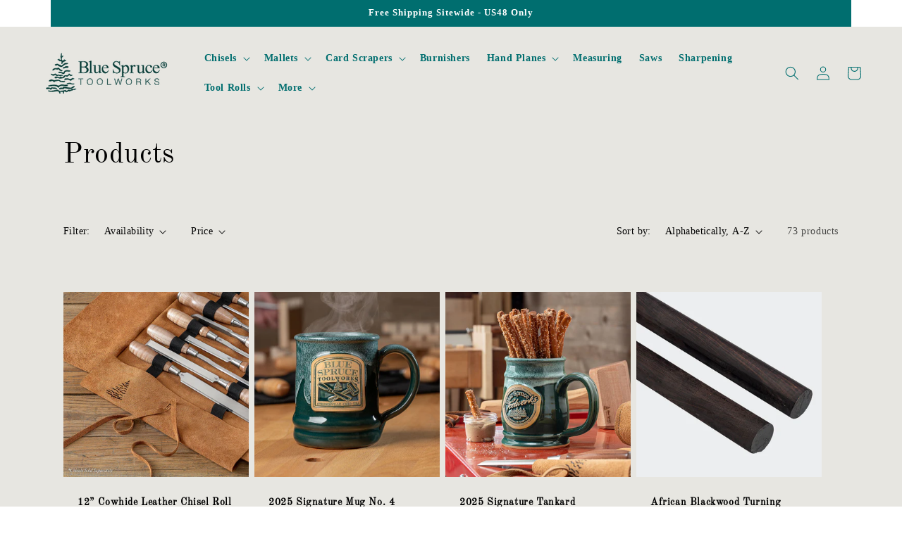

--- FILE ---
content_type: text/css
request_url: https://bluesprucetoolworks.com/cdn/shop/t/23/assets/component-cart-notification.css?v=169112870565647056351744988367
body_size: -3
content:
/** Shopify CDN: Minification failed

Line 131:0 Unexpected "{"
Line 131:1 Expected identifier but found "%"
Line 131:42 Expected identifier but found "%"

**/
.cart-notification-wrapper {
  position: relative;
}

.cart-notification-wrapper .cart-notification {
  display: block;
}

.cart-notification {
  border-bottom-right-radius: var(--popup-corner-radius);
  border-bottom-left-radius: var(--popup-corner-radius);
  border-color: rgba(var(--color-foreground), var(--popup-border-opacity));
  border-style: solid;
  border-width: 0 0 var(--popup-border-width);
  padding: 2.5rem 3.5rem;
  position: absolute;
  right: 0;
  transform: translateY(-100%);
  visibility: hidden;
  width: 100%;
  box-shadow: var(--popup-shadow-horizontal-offset) var(--popup-shadow-vertical-offset) var(--popup-shadow-blur-radius)
    rgba(var(--color-shadow), var(--popup-shadow-opacity));
  z-index: -1;
}

.cart-notification.focused {
  box-shadow: 0 0 0.2rem 0 rgba(var(--color-foreground), 0.3),
    var(--popup-shadow-horizontal-offset) var(--popup-shadow-vertical-offset) var(--popup-shadow-blur-radius)
      rgba(var(--color-shadow), var(--popup-shadow-opacity));
}

.cart-notification:focus-visible {
  box-shadow: 0 0 0.2rem 0 rgba(var(--color-foreground), 0.3),
    var(--popup-shadow-horizontal-offset) var(--popup-shadow-vertical-offset) var(--popup-shadow-blur-radius)
      rgba(var(--color-shadow), var(--popup-shadow-opacity));
}

@media screen and (min-width: 750px) {
  .header-wrapper:not(.header-wrapper--border-bottom) + cart-notification .cart-notification {
    border-top-width: var(--popup-border-width);
  }

  .cart-notification {
    border-width: 0 var(--popup-border-width) var(--popup-border-width);
    max-width: 36.8rem;
    right: 2.2rem;
  }
}

@media screen and (min-width: 990px) {
  .cart-notification-wrapper:is(.page-width) > .cart-notification {
    right: 4rem;
  }
}

.cart-notification.animate {
  transition: transform var(--duration-short) ease, visibility 0s var(--duration-short) ease;
}

.cart-notification.active {
  transform: translateY(0);
  transition: transform var(--duration-default) ease, visibility 0s;
  visibility: visible;
}

.cart-notification__header {
  align-items: flex-start;
  display: flex;
}

.cart-notification__heading {
  align-items: center;
  display: flex;
  flex-grow: 1;
  margin-bottom: 0;
  margin-top: 0;
}

.cart-notification__heading .icon-checkmark {
  color: rgb(var(--color-foreground));
  margin-right: 1rem;
  width: 1.3rem;
}

.cart-notification__close {
  margin-top: -2rem;
  margin-right: -3rem;
}

.cart-notification__links {
  text-align: center;
}

.cart-notification__links > * {
  margin-top: 1rem;
}

.cart-notification-product {
  align-items: flex-start;
  display: flex;
  padding-bottom: 3rem;
  padding-top: 2rem;
}

.cart-notification-product dl {
  margin-bottom: 0;
  margin-top: 0;
}

.cart-notification-product__image {
  display: inline-flex;
  margin-right: 1.5rem;
  margin-top: 0.5rem;
}

.cart-notification-product__image:after {
  content: none;
}

.cart-notification-product__name {
  margin-bottom: 0.5rem;
  margin-top: 0;
}
{% comment %} custom code added by david {% endcomment %}
div#cart-notification {
    background: white !important;
}
.cart-count-bubble {
    top: 0 !important; 
    left: 3.2rem !important;
}